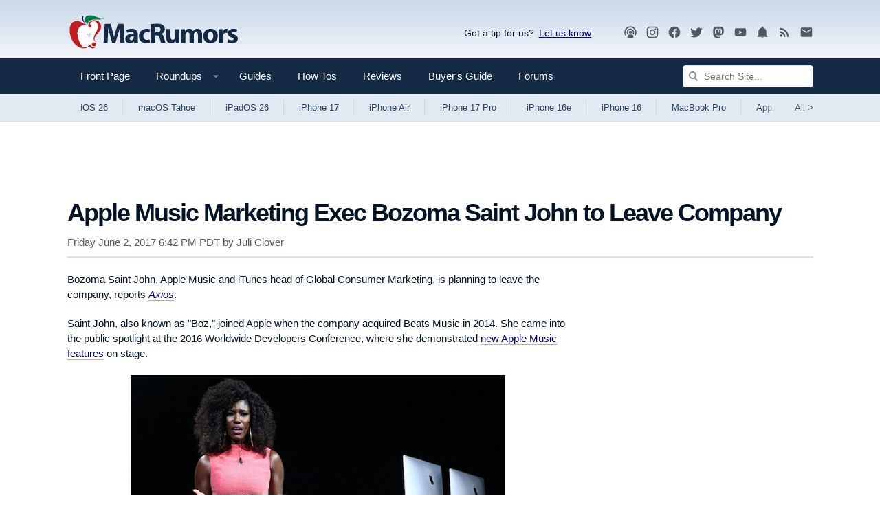

--- FILE ---
content_type: text/html
request_url: https://api.intentiq.com/profiles_engine/ProfilesEngineServlet?at=39&mi=10&dpi=936734067&pt=17&dpn=1&iiqidtype=2&iiqpcid=97da57f9-5b4b-4302-926b-f8c582c22d86&iiqpciddate=1768700448852&pcid=30462e7d-2fe9-4ee1-b0ef-52aefd879b1e&idtype=3&gdpr=0&japs=false&jaesc=0&jafc=0&jaensc=0&jsver=0.33&testGroup=A&source=pbjs&ABTestingConfigurationSource=group&abtg=A&vrref=https%3A%2F%2Fwww.macrumors.com
body_size: 56
content:
{"abPercentage":97,"adt":1,"ct":2,"isOptedOut":false,"data":{"eids":[]},"dbsaved":"false","ls":true,"cttl":86400000,"abTestUuid":"g_0c361d4e-30ec-4b75-aa39-da0a5b11367a","tc":9,"sid":-110107928}

--- FILE ---
content_type: text/html; charset=utf-8
request_url: https://www.google.com/recaptcha/api2/aframe
body_size: 266
content:
<!DOCTYPE HTML><html><head><meta http-equiv="content-type" content="text/html; charset=UTF-8"></head><body><script nonce="INEo5Rcb4OJBHmfAQpOseg">/** Anti-fraud and anti-abuse applications only. See google.com/recaptcha */ try{var clients={'sodar':'https://pagead2.googlesyndication.com/pagead/sodar?'};window.addEventListener("message",function(a){try{if(a.source===window.parent){var b=JSON.parse(a.data);var c=clients[b['id']];if(c){var d=document.createElement('img');d.src=c+b['params']+'&rc='+(localStorage.getItem("rc::a")?sessionStorage.getItem("rc::b"):"");window.document.body.appendChild(d);sessionStorage.setItem("rc::e",parseInt(sessionStorage.getItem("rc::e")||0)+1);localStorage.setItem("rc::h",'1768700454075');}}}catch(b){}});window.parent.postMessage("_grecaptcha_ready", "*");}catch(b){}</script></body></html>

--- FILE ---
content_type: text/plain
request_url: https://rtb.openx.net/openrtbb/prebidjs
body_size: -225
content:
{"id":"fd16c701-c9ce-4925-b616-04fb340f2a95","nbr":0}

--- FILE ---
content_type: text/plain; charset=utf-8
request_url: https://ads.adthrive.com/http-api/cv2
body_size: 10905
content:
{"om":["00xbjwwl","06htwlxm","0929nj63","0b0m8l4f","0b2980m8l4f","0fs6e2ri","0gcfw1mn","0hly8ynw","0p5m22mv","0sm4lr19","0vawm4cb","1","10011/355d8eb1e51764705401abeb3e81c794","10011/4e7cecacd5a3bd1f2db945c1a7b77516","10011/d67b7e70820dab07ee463588748c9d3e","10011/e74e28403778da6aabd5867faa366aee","1028_8728253","10310289136970_462792722","10310289136970_462792978","10310289136970_491345434","10310289136970_491345701","10310289136970_559920874","10310289136970_594028899","10310289136970_686690145","10310289136970_686691894","10339421-5836009-0","10339426-5836008-0","11142692","11212184","11421707","11509227","11556080","11560071","11633433","11641870","11707926","11768107","11837166","1185:1610277379","1185:1610308448","1185:1610326728","11896988","11999803","119_6205231","12010080","12010084","12010088","12123650","12142259","12151247","12219631","12219633","12219634","124843_8","124848_7","124853_7","12491656","12552078","12837806","12850756","13mvd7kb","1610326628","1610326728","1611092","16x7UEIxQu8","17_23391176","17_23391182","17_23391194","17_23391206","17_23391215","17_23391224","17_23391269","17_23391296","17_23391302","17_23391314","17_23391317","17_24080387","17_24081062","17_24104648","17_24104657","17_24104666","17_24104675","17_24104690","17_24104693","17_24104702","17_24104711","17_24104720","17_24525574","17_24632110","17_24632116","17_24632117","17_24632123","17_24632125","17_24683284","17_24683311","17_24683317","17_24683322","17_24696313","17_24696317","17_24696318","17_24696328","17_24696332","17_24696337","17_24696339","17_24696340","17_24696345","17_24732876","17_24766936","17_24766940","17_24766942","17_24766943","17_24766946","17_24766949","17_24766950","17_24766953","17_24766955","17_24766956","17_24766957","17_24766959","17_24766964","17_24766968","17_24766970","17_24766971","17_24766977","17_24766981","17_24766985","17_24766988","17_24767202","17_24767206","17_24767209","17_24767210","17_24767215","17_24767217","17_24767226","17_24767229","17_24767234","17_24767241","17_24767244","17_24767245","17_24767248","17_24767249","17_24767251","17_24767255","17_24767538","17_24767594","17k5v2f6","18056dd3-5723-4660-85f5-5449ac07d34a","1832l91i","19298r1igh7","19r1igh7","1dwefsfs","1h2987yhpl7","1h7yhpl7","1kpjxj5u","1ktgrre1","1m7ow47i","1n7ce9xi","1r2987rfn75","1r7rfn75","1zp8pjcw","1zuc5d3f","1zx7wzcw","201735638","201735639","201735640","201735642","201735646","202430_200_EAAYACog7t9UKc5iyzOXBU.xMcbVRrAuHeIU5IyS9qdlP9IeJGUyBMfW1N0_","202430_200_EAAYACogIm3jX30jHExW.LZiMVanc.j-uV7dHZ7rh4K3PRdSnOAyBBuRK60_","202430_200_EAAYACogfp82etiOdza92P7KkqCzDPazG1s0NmTQfyLljZ.q7ScyBDr2wK8_","20421090_200_EAAYACogCiuNvM3f3eqfQCYvohgwlLKRPzvhev8ZbASYAZtBcMoyBKdnm3s_","20421090_200_EAAYACogwcoW5vogT5vLuix.rAmo0E1Jidv8mIzVeNWxHoVoBLEyBJLAmwE_","206_549410","2132:42072323","2132:42828300","2132:44283562","2132:45327625","2132:45563177","2132:45596424","2132:45970184","2132:46039500","2132:46039897","2132:46039902","2149:12123650","2149:12147059","2149:12151096","2149:12160736","2179:585139266317201118","2179:587183202622605216","2179:588366512778827143","2179:588463996220411211","2179:588837179414603875","2179:589289985696794383","2179:589318202881681006","2179:591283456202345442","21_rnvjtx7r","2249:512188092","2249:567996566","2249:581439030","2249:614129890","2249:650628516","2249:657216801","2249:691925891","2249:693237185","2249:694710256","2249:703059924","2249:704251784","226226131","226226132","2307:0b0m8l4f","2307:0is68vil","2307:0sm4lr19","2307:1h7yhpl7","2307:1zuc5d3f","2307:2xe5185b","2307:3mzmxshy","2307:45astvre","2307:4b80jog8","2307:4qxmmgd2","2307:4yevyu88","2307:64x7dtvi","2307:7xb3th35","2307:8fdfc014","2307:8orkh93v","2307:9jse9oga","2307:9nex8xyd","2307:9r15vock","2307:9t6gmxuz","2307:a566o9hb","2307:be4hm1i2","2307:bj4kmsd6","2307:c1hsjx06","2307:cuudl2xr","2307:cv2huqwc","2307:ekv63n6v","2307:ewkg7kgl","2307:fmmrtnw7","2307:g749lgab","2307:g80wmwcu","2307:gx88v0du","2307:hauz7f6h","2307:jd035jgw","2307:lp37a2wq","2307:lz23iixx","2307:mfsmf6ch","2307:n9sgp7lz","2307:nv5uhf1y","2307:o4v8lu9d","2307:ouycdkmq","2307:pf6t8s9t","2307:r8cq6l7a","2307:r9y7hwmp","2307:rifj41it","2307:s2ahu2ae","2307:s4s41bit","2307:tty470r7","2307:u3i8n6ef","2307:u7p1kjgp","2307:urut9okb","2307:v2iumrdh","2307:vf0dq19q","2307:xc88kxs9","2307:z58lye3x","2319_66419_12500344","239024629","239604426","2409_15064_70_85445193","2409_15064_70_85445211","2409_15064_70_85445224","2409_15064_70_85808987","2409_15064_70_85809016","2409_15064_70_85809022","2409_15064_70_85809050","2409_15064_70_86128400","2409_25495_176_CR52092919","2409_25495_176_CR52092920","2409_25495_176_CR52092921","2409_25495_176_CR52092922","2409_25495_176_CR52092923","2409_25495_176_CR52092954","2409_25495_176_CR52092956","2409_25495_176_CR52092958","2409_25495_176_CR52092959","2409_25495_176_CR52150651","2409_25495_176_CR52153849","2409_25495_176_CR52175340","2409_25495_176_CR52178314","2409_25495_176_CR52178315","2409_25495_176_CR52178316","2409_25495_176_CR52186411","2409_25495_176_CR52188001","2409_91366_409_226342","2409_91366_409_227223","242366095","242408891","24525574","24598434","24598436","24598437","24602716","24602726","24659781","246638579","24694792","24694809","24694815","25048198","25048614","25048618","25048620","25_13mvd7kb","25_4tgls8cg","25_4zai8e8t","25_52qaclee","25_53v6aquw","25_6bfbb9is","25_87z6cimm","25_8b5u826e","25_9l06fx6u","25_cfnass1q","25_e0z9bgr8","25_m2n177jy","25_op9gtamy","25_oz31jrd0","25_pz8lwofu","25_sgaw7i5o","25_sqmqxvaf","25_t34l2d9w","25_ti0s3bz3","25_utberk8n","25_w3ez2pdd","25_x716iscu","25_xejccf8o","25_xz6af56d","25_yi6qlg3p","25_ztlksnbe","25_zwzjgvpw","262592","26298r0zyqh","2662_200562_7546334","2662_200562_7546344","2662_200562_8168475","2662_200562_8168520","2662_200562_8172720","2662_200562_8182931","2676:85480678","2676:85807301","2676:85807320","2676:85807326","2711_15051_12151096","2711_64_11999803","2711_64_12142265","2711_64_12151096","2711_64_12156461","2715_9888_262592","2715_9888_440681","2715_9888_521168","2715_9888_551337","2729809prc8","2760:176_CR52092919","2760:176_CR52092921","2760:176_CR52175340","2760:176_CR52178315","2760:176_CR52178316","2760:176_CR52186411","2760:176_CR52190519","2760:409_233102","27s3hbtl","28925636","28933536","28u7c6ez","29102835","29414696","29414711","29414845","29451548","2974:6851725","2974:7994058","2974:8166422","2974:8168473","2974:8168475","2974:8168476","2974:8168483","2974:8168520","2974:8168539","2974:8168540","2974:8168581","2974:8168586","2974:8172741","29_687541004","29_695879875","29_695879895","2_206_554442","2c57c182-4e4f-4f15-828d-2f0f273303dc","2v2984qwpp9","2v4qwpp9","2vmtfqwk","2xe5185b","2y5a5qhb","3018/4c27c3617d0f740e7762d628f04f1bd6","306_23391296","306_24104702","306_24598434","306_24598437","306_24766946","306_24766956","306_24766968","306_24767215","306_24767217","306_24767234","306_24767531","308_125204_11","318294159","31qdo7ks","32975686","32j56hnc","3335_25247_700109379","3335_25247_700109389","3335_25247_700109391","33604490","33604871","33605687","33608594","33608958","33627470","33627671","34182009","34216164","34534170","3490:CR52092919","3490:CR52092921","3490:CR52092922","3490:CR52092923","3490:CR52175339","3490:CR52175340","3490:CR52178314","3490:CR52178315","3490:CR52178316","3490:CR52212686","34eys5wu","35715070","36244549384802560","3646_185414_8687255","3658_15032_5loeumqb","3658_15038_rifj41it","3658_153983_v2iumrdh","3658_15761_T26365763","3658_175625_be4hm1i2","3658_184121_00xbjwwl","3658_210546_ox6po8bg","3658_519209_lz23iixx","3658_603555_bj4kmsd6","3658_87799_3mzmxshy","36_46_11063302","36_46_11125455","36_46_11881007","3702_139777_24765466","3702_139777_24765468","3702_139777_24765477","3702_139777_24765483","3702_139777_24765484","3702_139777_24765488","3702_139777_24765527","3702_139777_24765534","3702_139777_24765544","3702_139777_24765546","3702_139777_24765548","3745kao5","381513943572","3858:12536510","39303318","39364467","3LMBEkP-wis","3c8ad309-3358-4e42-955b-3336420f7329","3k7yez81","3mzmxshy","3o6augn1","3o9hdib5","3zp8ouf1","4043999b-9c47-47f6-acc5-c397197a0e90","4083IP31KS13kodabuilt_d1bd5","4083IP31KS13kodabuilt_e8879","409_189392","409_192565","409_216322","409_216326","409_216366","409_216384","409_216386","409_216398","409_216402","409_216404","409_216406","409_216408","409_216416","409_216418","409_216421","409_216424","409_216496","409_216501","409_216506","409_223599","409_225978","409_225982","409_225983","409_225987","409_225988","409_225990","409_225992","409_225993","409_226312","409_226314","409_226321","409_226322","409_226324","409_226326","409_226342","409_226344","409_226346","409_226347","409_226352","409_226354","409_226361","409_226372","409_227223","409_227224","409_227226","409_227227","409_227235","409_228070","409_228346","409_228348","409_228349","409_228351","409_228354","409_228356","409_228358","409_228362","409_228363","409_228385","409_230714","409_230717","409_230718","409_230721","409_230727","409_230728","409_230737","409_230738","409_233111","4111IP31KS13kodabuilt_d1bd5","42604842","436396566","43919974","43919984","43919985","43919986","43a7ptxe","43ij8vfd","440681","44629254","44_664ac11063302","45573213","457jl0g7","458901553568","45999649","45astvre","46038652","46039466","46039900","4642109_46_12123650","4642109_46_12142259","46_12123650","46_12142259","46_12151096","4771_74438_1610277379","47839462","481703827","485027845327","48574716","48575963","48579735","48594493","48700636","48700649","48739106","48877306","49039749","49123012","49123013","49175728","4947806","4972638","4972640","49869015","4aqwokyz","4fk9nxse","4qxmmgd2","4tgls8cg","4yevyu88","4zai8e8t","50447579","50479792","50525751","50594975","507312421","51372084","51372355","51372397","514819301","516_70_85814247","521168","521_425_203499","521_425_203500","521_425_203501","521_425_203504","521_425_203505","521_425_203506","521_425_203507","521_425_203508","521_425_203509","521_425_203514","521_425_203515","521_425_203516","521_425_203517","521_425_203518","521_425_203519","521_425_203524","521_425_203525","521_425_203526","521_425_203529","521_425_203534","521_425_203535","521_425_203536","521_425_203541","521_425_203542","521_425_203543","521_425_203544","521_425_203546","521_425_203608","521_425_203609","521_425_203611","521_425_203614","521_425_203615","521_425_203617","521_425_203620","521_425_203621","521_425_203623","521_425_203632","521_425_203633","521_425_203635","521_425_203636","521_425_203644","521_425_203645","521_425_203648","521_425_203650","521_425_203651","521_425_203656","521_425_203657","521_425_203659","521_425_203671","521_425_203674","521_425_203675","521_425_203677","521_425_203680","521_425_203681","521_425_203683","521_425_203684","521_425_203686","521_425_203687","521_425_203689","521_425_203692","521_425_203693","521_425_203695","521_425_203699","521_425_203700","521_425_203702","521_425_203703","521_425_203704","521_425_203705","521_425_203706","521_425_203707","521_425_203708","521_425_203709","521_425_203710","521_425_203711","521_425_203712","521_425_203714","521_425_203715","521_425_203728","521_425_203729","521_425_203730","521_425_203731","521_425_203732","521_425_203733","521_425_203738","521_425_203739","521_425_203741","521_425_203742","521_425_203744","521_425_203863","521_425_203864","521_425_203865","521_425_203866","521_425_203867","521_425_203868","521_425_203871","521_425_203874","521_425_203877","521_425_203878","521_425_203879","521_425_203880","521_425_203882","521_425_203884","521_425_203885","521_425_203887","521_425_203889","521_425_203890","521_425_203891","521_425_203892","521_425_203893","521_425_203894","521_425_203897","521_425_203898","521_425_203900","521_425_203901","521_425_203905","521_425_203906","521_425_203907","521_425_203908","521_425_203909","521_425_203911","521_425_203912","521_425_203916","521_425_203917","521_425_203918","521_425_203921","521_425_203922","521_425_203924","521_425_203925","521_425_203926","521_425_203928","521_425_203929","521_425_203932","521_425_203933","521_425_203934","521_425_203936","521_425_203937","521_425_203938","521_425_203939","521_425_203940","521_425_203943","521_425_203945","521_425_203946","521_425_203947","521_425_203948","521_425_203950","521_425_203952","521_425_203956","521_425_203959","521_425_203961","521_425_203963","521_425_203965","521_425_203968","521_425_203969","521_425_203970","521_425_203973","521_425_203975","521_425_203976","521_425_203977","521_425_203981","521_425_203982","52787751","52864843","52qaclee","53osz248","53v6aquw","54456582","54539649","54779847","54779856","54779873","549410","5510:cymho2zs","5510:kecbwzbd","5510:ouycdkmq","5510:quk7w53j","55116643","55167461","55344524","553781814","553804","554443","554460","554462","5563_66529_OADD2.1316115555006003_1IJZSHRZK43DPWP","5563_66529_OADD2.1316115555006019_1AQHLLNGQBND5SG","5563_66529_OADD2.1316115555006035_1BOR557HKKGBS8T","5563_66529_OADD2.1316115555006067_1AFF9YF5EFIKTFD","5563_66529_OADD2.1321613113157448_15LE1YAJCDGWXY5","5563_66529_OADD2.1321613113157480_196C3TS9WU9ZLLC","5563_66529_OADD2.1323812136496826_16NFPQEA9UKW78D","5563_66529_OADD2.1323812136498202_1LRUJWYVP45MEH6","5563_66529_OADD2.1327110671253373_1CW0YAYVGIF381Y","5563_66529_OADD2.1329309694466335_1HMV52Q0UX4H59U","5563_66529_OADD2.1329309694466399_1EQQCDVP7L4ZMME","5563_66529_OADD2.7216038222964_1167KJ7QKWPNTF6JEQ","5563_66529_OADD2.7284328140866_1BGO6DQ8INGGSEA5YJ","5563_66529_OADD2.7284328140867_1QMTXCF8RUAKUSV9ZP","5563_66529_OADD2.7284328163393_196P936VYRAEYC7IJY","5563_66529_OADD2.7353135342683_1C1R07GOEMYX1FANED","5563_66529_OADD2.7353135342693_1BS2OU32JMDL1HFQA4","5563_66529_OADD2.7353135343210_1Q4LXSN5SX8NZNBFZM","5563_66529_OADD2.7353135343868_1E1TPI30KD80KE1BFE","5563_66529_OADD2.7353135343869_1G0D9YQUG9JX02VYLG","5563_66529_OADD2.7353135343872_1LKTBFPT7Z9R6TVGMN","5563_66529_OADD2.7353140498605_1QN29R6NFKVYSO2CBH","5563_66529_OAIP.073f64cc17cb6b1d76ccc8d4ae5e2c1e","5563_66529_OAIP.104c050e6928e9b8c130fc4a2b7ed0ac","5563_66529_OAIP.1a822c5c9d55f8c9ff283b44f36f01c3","5563_66529_OAIP.21ac590e3565e8187bbd848008524b78","5563_66529_OAIP.36e383a66f70256e8ed79426b20e2632","5563_66529_OAIP.62e74751a852496b3b3d451c7a492ce0","5563_66529_OAIP.7139dd6524c85e94ad15863e778f376a","5563_66529_OAIP.89d182527ce4e337af1a09282c60cfde","5563_66529_OAIP.96e934dc5ea38e031a79a4ac0d74d2e2","5563_66529_OAIP.dd7814a434be21efde44b3191ce2f84a","55651486","55726194","557_409_216386","557_409_216396","557_409_216398","557_409_216406","557_409_216486","557_409_216596","557_409_216606","557_409_220139","557_409_220151","557_409_220159","557_409_220344","557_409_220350","557_409_220358","557_409_220364","557_409_223589","557_409_223599","557_409_226354","557_409_228105","557_409_228113","557_409_228115","557_409_228117","557_409_228348","557_409_228349","557_409_228351","557_409_228354","557_409_228363","557_409_230714","557_409_230716","557_409_230735","557_409_230737","557_409_231917","557_409_235268","557_409_235544","55826909","558_93_cv2huqwc","558_93_lz23iixx","558_93_yi6qlg3p","558_93_ztlksnbe","558_93_zwzjgvpw","55965333","559920874","56071098","560_74_18236267","560_74_18236268","560_74_18236273","560_74_18236330","560_74_18268058","56124956","561282405","5626536529","5626560653","56341213","5636:12023788","56635908","56635945","56635955","5670:8168539","5670:8168540","567405900","56824595","57161236","573408372","575514040","575692268","576777115309199355","58310259131_553781814","583652883178231326","585139266317201118","588366512778827143","588463996220411211","589318202881681006","59664236","59751535","59751572","59813350","59816685","59817831","59818357","59873208","59873210","59873223","59873224","5dd5limo","5gc3dsqf","5ia3jbdy","5iujftaz","5s8wi8hf","5xj5jpgy","600618969","6026574625","60360546","60638194","60860686","609577512","60f5a06w","61082324","61085224","61102880","61210719","61213159","61593903","61643784","61682408","61823051","61900466","61916211","61916223","61916225","61916227","61916229","61916233","61932920","61932925","61932933","61932938","61932948","61932957","62187798","6226505231","6226505239","6226528713","6226530649","6226534301","62689015","627227759","627301267","627309156","627309159","62785693","628013474","628015148","628086965","628222860","628223277","628360579","628360582","628444259","628444349","628444433","628444439","628456310","628456379","628456382","628456391","628622163","628622166","628622172","628622178","628622241","628622244","628622247","628622250","628683371","628687043","628687157","628687460","628687463","628803013","628841673","628990952","629007394","629009180","629167998","629168001","629168010","629168565","629171196","629171202","629255550","629350437","62946736","62946743","62946748","629488423","62949920","62977989","62980343","62980385","62981075","629817930","62981822","62983827","62987257","629984747","630137823","6365_61796_685193681490","6365_61796_729220897126","6365_61796_742174851279","6365_61796_784844652399","6365_61796_784880274628","6365_61796_785326944429","6365_61796_785326944621","636910768489","648104664","648104695","64x7dtvi","651637446","651637459","651637461","651637462","652348590","654177834","6547_67916_9TCSOwEsPpj3UxXmQ8Fw","659216891404","668017682","670_9916_462792722","670_9916_491345434","670_9916_553781814","670_9916_686690145","672726085","675id783","676lzlnk","679271132","679568322","680_99480_685190639","680_99480_685190794","680_99480_685190804","680_99480_685191118","680_99480_700109379","680_99480_700109383","680_99480_700109389","680_99480_700109391","680_99480_700109393","683692339","683730753","683738007","683738706","684137347","684141613","684492634","684493019","688078501","690_99485_1610277379","690_99485_1610326728","694906156","694912939","695879875","695879895","695879898","695879935","696314600","696504971","697189954","697190006","697190012","697525780","697525781","697525793","697525795","697525805","697525808","697525824","697525832","697876985","697876986","697876998","697893422","698637276","698637285","698637292","698637300","699153204","699485912","699812857","699813340","699824707","6bfbb9is","6l5qanx0","6lmy2lg0","6mrds7pc","6p9v1joo","6zt4aowl","700109379","700109383","700109389","700109391","700109393","700117707","700117713","701276081","701278089","702423494","702759138","702759224","702759436","702759441","702759712","702838408","703142272","703908771","703930635","706276991","712278994058","725307709636","725307736711","726639375335","728949942670","7354_111700_86509222","7354_138543_85445144","7354_138543_85445145","7354_138543_85445179","7354_138543_85445183","7354_138543_85445193","7354_138543_85445223","7354_138543_85807294","7354_138543_85807305","7354_138543_85807320","7354_138543_85807343","7354_138543_85808977","7354_138543_85808988","7354_138543_85809006","7354_138543_85809007","7354_138543_85809010","7354_138543_85809016","7354_138543_85809021","7354_138543_85809022","7354_138543_85809046","7354_138543_85809050","7414_121891_5660653","74243_74_18268077","74_462792722","74_462792978","74_559920770","74scwdnj","7546344","782642407581","786935973586","787024894528","789730295173","793130829533","794di3me","7969_149355_42072323","7969_149355_44283562","7969_149355_45919811","7969_149355_45941257","7969_149355_45999649","7969_149355_45999652","7aa68469-baaf-4307-b8c4-c25d9f5eeb80","7cmeqmw8","7e0e51ab-23a8-4e08-a94d-3a4834fdd736","7fc6xgyo","7i30xyr5","7jvs1wj8","7mub5nv5","7nnanojy","7pmot6qj","7qIE6HPltrY","7qevw67b","7x8f326o","7xb3th35","80072821","80072836","80ec5mhd","81407500","81407504","81407505","814nwzqa","8152859","8152878","8152879","8153725","8153732","8153737","8168539","81783861","81783862","81783864","81783877","81783879","81783881","82133859","8341_230731_587183202622605216","8341_230731_589289985696794383","8341_230731_590157627360862445","8341_230731_594033992319641821","83443036","83813335","84578122","84578143","85070962","85070968","85444701","85444712","85444734","85444937","85444959","85445129","85445175","85445179","85445183","85445193","85480678","85807320","85807351","85808977","85808987","85808997","85809006","85809016","85809022","85809046","85809052","85809095","85809110","85809113","85814246","85914605","85914606","85914634","86509226","86509229","86509952","86509956","86509958","86509959","86621333","86621334","86621362","86621363","86621370","86621380","86621426","86621451","86744990","86745017","86745018","86745028","88c28573-28ec-4940-9ceb-e8e0de8e58ea","8ax1f5n9","8b5u826e","8c5cc696-14e8-44f1-bf4c-e47e278e3a1d","8dc7215b-b490-4af9-b0b8-509d4950886f","8euh5txf","8fdfc014","8orkh93v","8pxqjur8","8w4klwi4","8y2y355b","9057/0328842c8f1d017570ede5c97267f40d","9057/211d1f0fa71d1a58cabee51f2180e38f","90_12219566","90_12219631","90_12219634","90_12491645","90_12491656","90_12552078","90_12837802","90_12837806","912g2hgb","91950570","97_8152859","97_8152878","97_8152879","98xzy0ek","9925w9vu","9cv2cppz","9e1x2zdt","9j298se9oga","9krcxphu","9l06fx6u","9mspm15z","9nex8xyd","9r15vock","9rqgwgyb","9rvsrrn1","9s4tjemt","9t6gmxuz","FC8Gv9lZIb0","MIcBYCEIhGU","YM34v0D1p1g","a0oxacu8","a0r398qn","a1vt6lsg","a2uqytjp","a33b206f-5421-4c3e-ab4b-7e953617c5ac","a39a725a-fcf4-4e35-bfeb-7bc5e8542651","a4nw4c6t","a566o9hb","a9c1ac08-fe8b-45a6-b391-1fedf78e6a90","abhu2o6t","ai51bqq6","aowdo2sf","auyahd87","axa2hq5l","b282f971-b50a-42ee-b43e-5313f1dec13b","b30cae84-a0dd-48e6-894b-9acea86a24f3","b35e20f8-3053-4b59-a6be-0d604b43452b","b3sqze11","b6c3ffff-83f0-4db6-a3e7-827eddbf4259","b90cwbcd","be2984hm1i2","be4hm1i2","bj2984kmsd6","bj4kmsd6","bmp4lbzm","bn278v80","bpecuyjx","bpwmigtk","byle7ryp","bzh08qq8","c1679a41-39b7-4f95-a819-3bb7ff4e8017","c1hsjx06","c22985t9p0u","c25t9p0u","c2d7ypnt","c5a14916-55e7-44c3-bb9c-47127be5f2bf","c75hp4ji","c7i6r1q4","cqant14y","cr-0c1hxta6u9vd","cr-0c1hxta6ubwe","cr-1fghe68cuatj","cr-1fghe68cubwe","cr-1ge4t3pzu9vd","cr-1ge4t3pzuatj","cr-1ge4t3pzubwe","cr-1oplzoysu9vd","cr-1oplzoysuatj","cr-1oplzoysubwe","cr-1oplzoysubxe","cr-1zv4of0wu9vd","cr-1zv4of0wuatj","cr-1zv4of0wubwe","cr-3f8qyes3uatj","cr-3f8qyes3ubxe","cr-3kc0l701uatj","cr-3kc0l701ubwe","cr-4865a031ubwe","cr-4dajtwgmuatj","cr-6ovjht2eu9vd","cr-6ovjht2euatj","cr-6ovjht2eubwe","cr-6ovjht2eubxe","cr-7251vj8ruatj","cr-7251vj8rubwe","cr-72occ8olu9vd","cr-72occ8oluatj","cr-72occ8olubwe","cr-72occ8olubxe","cr-97pzzgzrubqk","cr-98qyxf3wubqk","cr-98ru5j2rubxf","cr-98ru5j2subxf","cr-98ru5j2tu8rm","cr-98utwg3tu8rm","cr-98utwg4tu9xg","cr-98uyyd6xu8rm","cr-98uyyd6xubxf","cr-98xw3lzvu8rm","cr-98xywk4uubxf","cr-98xywk4vu8rm","cr-9hxzbqc08jrgv2","cr-Bitc7n_p9iw__vat__49i_k_6v6_h_jce2vj5h_9v3kalhnq","cr-Bitc7n_p9iw__vat__49i_k_6v6_h_jce2vj5h_G0l9Rdjrj","cr-Bitc7n_p9iw__vat__49i_k_6v6_h_jce2vj5h_I4lo9gokm","cr-Bitc7n_p9iw__vat__49i_k_6v6_h_jce2vj5h_buspHgokm","cr-Bitc7n_p9iw__vat__49i_k_6v6_h_jce2vj5h_zKxG6djrj","cr-a9s2xe6yubwj","cr-a9s2xe7rubwj","cr-a9s2xe8tubwj","cr-a9s2xf0uubwj","cr-a9s2xf1tubwj","cr-a9s2xf8vubwj","cr-a9s2xfzsubwj","cr-a9s2xfzvubwj","cr-a9s2xg0tubwj","cr-a9s2xgzrubwj","cr-aaqt0j2subwj","cr-aaqt0j2vubwj","cr-aaqt0j3xubwj","cr-aaqt0j4wubwj","cr-aaqt0j5vubwj","cr-aaqt0j7wubwj","cr-aaqt0j8subwj","cr-aaqt0j8vubwj","cr-aaqt0k1pubwj","cr-aaqt0k1vubwj","cr-aaqt0kzrubwj","cr-aav1zg0qubwj","cr-aav1zg0rubwj","cr-aav1zg0vubwj","cr-aav1zg0wubwj","cr-aav1zg0yubwj","cr-aav1zg1rubwj","cr-aav22g0subwj","cr-aav22g1subwj","cr-aav22g2rubwj","cr-aav22g2tubwj","cr-aav22g2vubwj","cr-aav22g2wubwj","cr-aav22g2yubwj","cr-aavwye0pubwj","cr-aavwye0uubwj","cr-aavwye0vubwj","cr-aavwye0wubwj","cr-aavwye1uubwj","cr-aavwye1vubwj","cr-aawz1h7subwj","cr-aawz1i1yubwj","cr-aawz1i2qubwj","cr-aawz2m2wubwj","cr-aawz2m3rubwj","cr-aawz2m3subwj","cr-aawz2m3vubwj","cr-aawz2m3yubwj","cr-aawz2m4qubwj","cr-aawz2m4vubwj","cr-aawz2m4wubwj","cr-aawz2m4yubwj","cr-aawz2m5subwj","cr-aawz2m5xubwj","cr-aawz2m6qubwj","cr-aawz2m7tubwj","cr-aawz2m7uubwj","cr-aawz2m7xubwj","cr-aawz3f0pubwj","cr-aawz3f0uubwj","cr-aawz3f0wubwj","cr-aawz3f0yubwj","cr-aawz3f1vubwj","cr-aawz3f1yubwj","cr-aawz3f2tubwj","cr-aawz3f3qubwj","cr-aawz3f3tubwj","cr-aawz3f3uubwj","cr-aawz3f3xubwj","cr-aawz3f3yubwj","cr-aawz3f4uubwj","cr-aawz3f4wubwj","cr-aawz3i2xubwj","cr-aawz3i3uubwj","cr-aawz3i3yubwj","cr-adge6sszubwe","cr-aepqm9vqubwe","cr-aepqm9vqubxe","cr-asu7gy2hu9vd","cr-b78bx3rbuatj","cr-b78bx3rbubwe","cr-bfdkgx8ruatj","cr-bh74t8gvu9vd","cr-bjt4wgt5u9vd","cr-c5zb4r7iu9vd","cr-ccr05f6rv7tmu","cr-ccr05f8w17tmu","cr-ccr05f8w17uiu","cr-ccr05f8w17vjv","cr-clzr50bpuatj","cr-doesw8qru9vd","cr-eevz5d0ty7tmu","cr-etupep94ubwe","cr-f003i9p2uatj","cr-f6puwm2w27tf1","cr-f6puwm2x27tf1","cr-fl7etkvau9vd","cr-fl7etkvauatj","cr-g7wv3g0qvft","cr-g7wv3gzqvft","cr-g7xv5i0qvft","cr-g7xv5jzqvft","cr-ghun4f53u9vd","cr-ghun4f53uatj","cr-ghun4f53ubwe","cr-ghun4f53ubxe","cr-h6q46o706lrgv2","cr-hxf9stx0uatj","cr-hxf9stx0ubwe","cr-jgshc7lxubwe","cr-jyx0gh8iuatj","cr-k2uuq05wuatj","cr-kz4ol95lubwe","cr-lg354l2uvergv2","cr-n352w0abu9vd","cr-n352w0abuatj","cr-n352w0abubwe","cr-nkqqtsfvuatj","cr-pdje0qdquatj","cr-pdu3rl4xu9vd","cr-pdu3rl4xuatj","cr-pdu3rl4xubwe","cr-ptd6scc4u9vd","cr-ptd6scc4uatj","cr-ptd6scc4ubwe","cr-qh64pkvtu9vd","cr-qh64pkvtuatj","cr-sk1vaer4u9vd","cr-submez76u9vd","cr-submez76uatj","cr-submez76ubwe","cr-submez76ubxe","cr-u8cu3kinu9vd","cr-u8cu3kinuatj","cr-vu0tbhteu9vd","cr-vu0tbhteubwe","cr-w5suf4cpu9vd","cr-w5suf4cpubwe","cr-w5suf4cpubxe","cr-wm8psj6gu9vd","cr-wm8psj6gubwe","cr-wvy9pnlnu9vd","cr-wvy9pnlnuatj","cr-wvy9pnlnubwe","cr-wvy9pnlnubxe","cr-xp501uvku9vd","cr-xu1ullzyu9vd","cr-zdcy8k12u9vd","cr-ztkcpa6gu9vd","cv2982huqwc","cv2huqwc","cymho2zs","czt3qxxp","d5e673e7-bb6f-46cb-8232-134273cac771","daw00eve","db499150-ce78-494e-bf24-cd7826b33d4e","ddr52z0n","dg2WmFvzosE","dlhzctga","dwjp56fe","dypimjhn","e1a2wlmi","e2c76his","e89c6182-28b1-406b-b3de-a54e7ed5f71c","eb9vjo1r","ek298ocpzhh","ekocpzhh","ekv63n6v","emhpbido","enu91vr1","ewkg7kgl","extremereach_creative_76559239","f0u03q6w","f3craufm","f7ednk5y","faa08b6b-0de5-48ea-9be9-772ff4cb1a9b","faff66a7-5b8a-48b9-bbd9-613bf69b587c","fc061407-4698-40b3-9dd6-46ad37b60ae1","fcn2zae1","fdjuanhs","fdujxvyb","ffh2l3vn","fjp0ceax","fjzzyur4","fmmrtnw7","fs3n48vd","fsjx3izq","g4iapksj","g529811rwow","g749lgab","g80wmwcu","g88ob0qg","ggcfqued","ghoftjpg","gsez3kpt","gwpcbh4q","gx29888v0du","gx88v0du","h32sew6s","h5298p8x4yp","h5p8x4yp","ha298uz7f6h","hauz7f6h","hg298rz3ggo","hgrz3ggo","hniwwmo2","hqz7anxg","hr5uo0z9","hu8cf63l","hueqprai","hvwa16lq","hxxrc6st","hzonbdnu","i2aglcoy","i7sov9ry","i90isgt0","iaqttatc","id2edyhf","iqe06xzw","iu5svso2","iw3id10l","iwa3lqc5","j39smngx","j6rba5gh","j7cf71mk","jd035jgw","jgsvxgob","jr169syq","k6n08fc0","kecbwzbd","kgfwtasx","kk5768bd","knoebx5v","ksrdc5dk","kxyuk60y","ky0y4b7y","kz8629zd","l1keero7","l4fh84wa","lc298408s2k","lc408s2k","lm9dco7w","lp37a2wq","lqik9cb3","ls74a5wb","lui7w03k","lz23iixx","lz29823iixx","m00a5urx","m1sbm47a","m2n177jy","m4xt6ckm","min949in","mnzinbrt","mtsc0nih","mud07se0","mwdyi6u5","mwwkdj9h","n9sgp7lz","ndestypq","ndzqebv9","nfucnkws","nrlkfmof","nv0uqrqm","nv5uhf1y","o0l1fyrl","ocnesxs5","oe31iwxh","offogevi","ofoon6ir","op9gtamy","ot91zbhz","ou298ycdkmq","ou7pk8ny","ouycdkmq","ox6po8bg","oz31jrd0","ozdii3rw","p7176b0m","pf6t8s9t","piwneqqj","poc1p809","ppn03peq","pr3rk44v","prq4f8da","ptb9camj","pte4wl23","pvollulp","pz0cuwfd","pz8lwofu","q048bxbb","q0eDVM5+m0CR7ZqJ2kxA+A==","q9plh3qd","qa298oxvuy4","qaoxvuy4","qdurxo4l","qhywzxbg","qqvgscdx","qsssq7ii","quk7w53j","qxi9c14e","r3298co354x","r35763xz","r3co354x","r42bb13o","r8cq6l7a","r9y7hwmp","rcfcy8ae","rh63nttv","ri85joo4","riaslz7g","rkqjm0j1","rmenh8cz","rmttmrq8","rnvjtx7r","rrlikvt1","rue4ecys","rxj4b6nw","s2ahu2ae","s4s41bit","s6pbymn9","s9kmbxbp","sk4ge5lf","sl8m2i0l","sqmqxvaf","t2298dlmwva","t2dlmwva","t2qwo7di","t34l2d9w","t3gzv5qs","t4zab46q","t5kb9pme","tc6309yq","tdz93y2s","ti0s3bz3","tjhavble","tqejxuf9","trllli73","tsa21krj","tsf8xzNEHyI","u1jb75sm","u3i8n6ef","u5zlepic","ubykfntq","uf7vbcrs","uhebin5g","upcdy5tu","uq0uwbbh","urut9okb","usle8ijx","ut42112berk8n","utberk8n","v1oc480x","v2298iumrdh","v2iumrdh","v4rfqxto","v55v20rw","v6jdn8gd","v6qt489s","vbivoyo6","ven7pu1c","vf0dq19q","vj7hzkpp","vntg5tj3","vosqszns","vsotnu64","w15c67ad","w1ws81sy","w3ez2pdd","w5et7cv9","wix9gxm5","wpkv7ngm","wt0wmo2s","wwo5qowu","wxfnrapl","x420t9me","x716iscu","x9yz5t0i","xdaezn6y","xfEqzoZOwIE","xies7jcx","xnog6vk7","xtxa8s2d","xwhet1qh","ya949d2z","ybgpfta6","yi6qlg3p","yl0m4qvg","yl9likui","yq5t5meg","z58lye3x","z8nf2wmg","z8p3j18i","zfexqyi5","zibvsmsx","zj3di034","zsjt9pf3","ztejkgvg","ztlksnbe","zwzjgvpw","7979132","7979135"],"pmp":[],"adomains":["1md.org","a4g.com","about.bugmd.com","acelauncher.com","adameve.com","adelion.com","adp3.net","advenuedsp.com","aibidauction.com","aibidsrv.com","akusoli.com","allofmpls.org","arkeero.net","ato.mx","avazutracking.net","avid-ad-server.com","avid-adserver.com","avidadserver.com","aztracking.net","bc-sys.com","bcc-ads.com","bidderrtb.com","bidscube.com","bizzclick.com","bkserving.com","bksn.se","brightmountainads.com","bucksense.io","bugmd.com","ca.iqos.com","capitaloneshopping.com","cdn.dsptr.com","clarifion.com","clean.peebuster.com","cotosen.com","cs.money","cwkuki.com","dallasnews.com","dcntr-ads.com","decenterads.com","derila-ergo.com","dhgate.com","dhs.gov","digitaladsystems.com","displate.com","doyour.bid","dspbox.io","envisionx.co","ezmob.com","fla-keys.com","fmlabsonline.com","g123.jp","g2trk.com","gadgetslaboratory.com","gadmobe.com","getbugmd.com","goodtoknowthis.com","gov.il","grosvenorcasinos.com","guard.io","hero-wars.com","holts.com","howto5.io","http://bookstofilm.com/","http://countingmypennies.com/","http://fabpop.net/","http://folkaly.com/","http://gameswaka.com/","http://gowdr.com/","http://gratefulfinance.com/","http://outliermodel.com/","http://profitor.com/","http://tenfactorialrocks.com/","http://vovviral.com/","https://instantbuzz.net/","https://www.royalcaribbean.com/","ice.gov","imprdom.com","justanswer.com","liverrenew.com","longhornsnuff.com","lovehoney.com","lowerjointpain.com","lymphsystemsupport.com","meccabingo.com","media-servers.net","medimops.de","miniretornaveis.com","mobuppsrtb.com","motionspots.com","mygrizzly.com","myiq.com","myrocky.ca","national-lottery.co.uk","nbliver360.com","ndc.ajillionmax.com","nibblr-ai.com","niutux.com","nordicspirit.co.uk","notify.nuviad.com","notify.oxonux.com","own-imp.vrtzads.com","paperela.com","paradisestays.site","parasiterelief.com","peta.org","pfm.ninja","photoshelter.com","pixel.metanetwork.mobi","pixel.valo.ai","plannedparenthood.org","plf1.net","plt7.com","pltfrm.click","printwithwave.co","privacymodeweb.com","rangeusa.com","readywind.com","reklambids.com","ri.psdwc.com","royalcaribbean.com","royalcaribbean.com.au","rtb-adeclipse.io","rtb-direct.com","rtb.adx1.com","rtb.kds.media","rtb.reklambid.com","rtb.reklamdsp.com","rtb.rklmstr.com","rtbadtrading.com","rtbsbengine.com","rtbtradein.com","saba.com.mx","safevirus.info","securevid.co","seedtag.com","servedby.revive-adserver.net","shift.com","simple.life","smrt-view.com","swissklip.com","taboola.com","tel-aviv.gov.il","temu.com","theoceanac.com","track-bid.com","trackingintegral.com","trading-rtbg.com","trkbid.com","truthfinder.com","unoadsrv.com","usconcealedcarry.com","uuidksinc.net","vabilitytech.com","vashoot.com","vegogarden.com","viewtemplates.com","votervoice.net","vuse.com","waardex.com","wapstart.ru","wayvia.com","wdc.go2trk.com","weareplannedparenthood.org","webtradingspot.com","www.royalcaribbean.com","xapads.com","xiaflex.com","yourchamilia.com"]}

--- FILE ---
content_type: text/plain
request_url: https://rtb.openx.net/openrtbb/prebidjs
body_size: -84
content:
{"id":"69f42cc3-491e-4415-8ffd-feed488d4a80","nbr":0}

--- FILE ---
content_type: text/plain; charset=UTF-8
request_url: https://at.teads.tv/fpc?analytics_tag_id=PUB_17002&tfpvi=&gdpr_consent=&gdpr_status=22&gdpr_reason=220&ccpa_consent=&sv=prebid-v1
body_size: 56
content:
M2M1ODJhYjUtNTFkZi00ZGE2LThiNmEtZWUxNjYzODYwZGM5IzgtOQ==

--- FILE ---
content_type: text/plain
request_url: https://rtb.openx.net/openrtbb/prebidjs
body_size: -225
content:
{"id":"9c33cdac-4cc9-4165-89cb-12af70c95f0d","nbr":0}